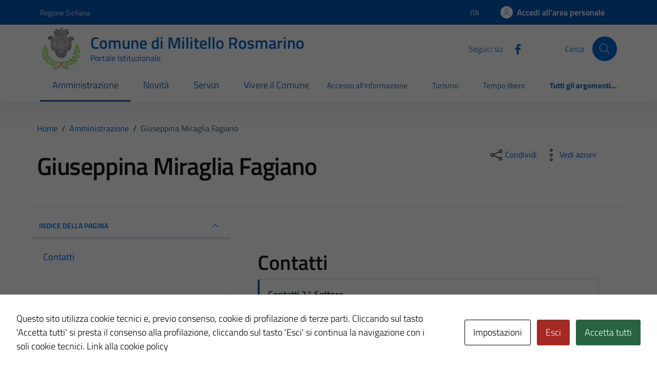

--- FILE ---
content_type: text/css
request_url: https://comune.militellorosmarino.me.it/wp-content/themes/TD-bootstrap-comuni-main/style.css?ver=6.9
body_size: 5044
content:
/*
Theme Name: design-comuni-wordpress-theme-main-child 
Description: Child for design-comuni-wordpress-theme-main
Author: Technical Design
Template:  design-comuni-wordpress-theme
Text Domain: design_comuni_italia
Domain Path: /languages/
*/
img {
    max-width: 100% !important;
    height: auto;
}

h1,
h2,
h3,
h4,
h5 {
    font-weight: 600 !important;
}

h2 {
    font-weight: 2.13rem;
}

.td-image {
    width: 100%;
}

.map-wrapper.td-map-column {
    margin-left: 0rem !important;
    margin-right: 0;
}

.table-td {
    color: white;
    background: #06c;
}

.bg-light-white {
    background: rgb(250, 250, 250);
}

.bg-light-grey-card {
    background: #eaeaea !important;
}

.td-card {
    border: none;
    padding: 0;
    position: relative;
    width: 100%;
    margin-right: -12%;
}

.accordion-collapse {
    padding: 0 !important;
}

.td-rounded-icon {
    margin-left: 8px;
    margin-right: 0;
}

.td-right-zone {
    margin-left: 16px;
}

.appointment-header {
    text-align: center;
    padding: 1rem;
}

.it-header-slim-wrapper .it-header-slim-wrapper-content a {
    text-decoration: none;
}

/* Siti tematici card */
.card.card-teaser.card-bg-primary:hover {
    color: #fff !important;
    text-decoration: underline !important;
}

/* Allerta Meteo */
#alertBell {
    max-height: 165px;
}

#alertBellTotem {
    max-height: 100px;
}

#allertaMeteo thead {
    border-bottom: 2px solid #3a3a3a !important;
}

.section-dark-grey {
    background: rgb(67, 67, 67);
}

.allerta-green {
    color: #47AE45;
}

.allerta-red {
    color: #E52621;
}

.allerta-orange {
    color: #F49819;
}

.allerta-yellow {
    color: #F3E600;
}

.allerta-grey {
    color: #EDEDED;
}

.allerta-bg-green {
    background-color: #47AE45;
}

.allerta-bg-red {
    background-color: #E52621;
}

.allerta-bg-orange {
    background-color: #F49819;
}

.allerta-bg-yellow {
    background-color: #F3E600;
}

.allerta-bg-grey {
    /* background-color: #EDEDED; */
    background-color: unset;
}

.allerta-bg {
    border-radius: 19px; 
    width: 38px; 
    height: 38px; 
    display: inline-block; 
    padding: 3px;
}

.border-left-0 {
    border-left: 0 !important;
}

.border-right-0 {
    border-right: 0 !important;
}

.filter-black {
    filter: brightness(0) invert(0);
}

#map {
    height: 500px !important;
}

.icon-xxl {
    width: 80px !important;
    height: 80px !important;
}

#link-rapidi-section .btn {
    min-height: 75px;
    text-align: left !important;
    align-items: start;
}

#link-rapidi-section .btn:hover {
    color: var(--bs-primary) !important;
    background-color: white !important;
    text-decoration: underline;
}

.background-container {
    width: 100%;
    height: 400px;
    z-index: -1;
}

.background-container img {
    display: block;
    width: 100%;
    height: 100%;
    object-fit: cover;
}

#notizia-evidenza-home {
    position: relative;
    margin-top: -40px !important;
    box-shadow: 0 -5px 5px #3e3e3e52;
}

#notizia-evidenza-home-margin {
    position: relative;
    margin-top: 40px !important;
}

#go-to-top {
    position: fixed;
    bottom: 20px;
    right: 10px;
    z-index: 99999 !important;
}

.td-image-wrapper {
    width: 256px;
    object-fit: cover;
}

.td-image-wrapper img {
    width: 100%;
}

.td-people-profile {
    width: 100%;
}

.td-image {
    width: 100%;
}

.td-border-top-light {
    border-top: 1px solid #7e7e7e40;
}

.card-teaser-info {
    border-top: 1px solid rgba(0, 0, 0, 0.115) !important;
    border-right: 1px solid rgba(0, 0, 0, 0.115) !important;
    border-bottom: 1px solid rgba(0, 0, 0, 0.115) !important;
}

.td-border-top {
    border-top: 4px solid var(--bs-primary) !important;
    border-left: 1px solid rgba(0, 0, 0, 0.100) !important;
    border-right: 1px solid rgba(0, 0, 0, 0.100) !important;
    border-bottom: 1px solid rgba(0, 0, 0, 0.100) !important;
}

.td-border-bottom {
    border-bottom: 4px solid var(--bs-primary) !important;
    border-top: 1px solid rgba(0, 0, 0, 0.100) !important;
    border-right: 1px solid rgba(0, 0, 0, 0.100) !important;
    border-left: 1px solid rgba(0, 0, 0, 0.100) !important;
}

.td-border-bottom-white {
    border-bottom: 4px solid white !important;
    border-top: 1px solid rgba(0, 0, 0, 0.100) !important;
    border-right: 1px solid rgba(0, 0, 0, 0.100) !important;
    border-left: 1px solid rgba(0, 0, 0, 0.100) !important;
}

.td-border-left {
    border-left: 4px solid var(--bs-primary) !important;
    border-top: 1px solid rgba(0, 0, 0, 0.100) !important;
    border-right: 1px solid rgba(0, 0, 0, 0.100) !important;
    border-bottom: 1px solid rgba(0, 0, 0, 0.100) !important;
}

.td-border-right {
    border-right: 4px solid var(--bs-primary) !important;
    border-top: 1px solid rgba(0, 0, 0, 0.100) !important;
    border-left: 1px solid rgba(0, 0, 0, 0.100) !important;
    border-bottom: 1px solid rgba(0, 0, 0, 0.100) !important;
}

.it-search-wrapper span {
    color: var(--bs-primary);
}

.it-header-slim-wrapper .it-header-slim-wrapper-content a:hover {
    color: var(--bs-primary);
}

.hover-white:hover {
    color: white !important;
}

.spid-idp-button .spid-idp-button-menu li>a img {
    height: 45px !important;
}

#icona-td {
    width: 90px !important;
    height: 90px !important;
}

.icona-td {
    width: 90px !important;
    height: 90px !important;
}

#icona-td path {
    fill: var(--bs-primary);
}

.icona-td path {
    fill: var(--bs-primary);
}

#evidenza-icona-td {
    width: 62px !important;
    height: 62px !important;
}

#evidenza-icona-td path {
    fill: var(--bs-primary) !important;
}

#evidenza-icona-td-white {
    width: 62px !important;
    height: 62px !important;
}

#evidenza-icona-td-white path {
    fill: white !important;
}

#card-icona-td {
    min-width: 65px !important;
    width: 65px !important;
    height: 65px !important;
    align-self: flex-start !important;
}

#card-icona-td path {
    fill: var(--bs-primary) !important;
}

.card-icona-td {
    min-width: 65px !important;
    width: 65px !important;
    height: 65px !important;
    align-self: flex-start !important;
}

.card-icona-td path {
    fill: var(--bs-primary) !important;
}
#card-proc-icona-td {
    min-width: 56px !important;
    width: 56px !important;
    height: 56px !important;
    /* align-self: flex-start !important; */
}

#card-proc-icona-td path {
    fill: var(--bs-primary) !important;
}

.btn-link-rapido {
    min-height: 80px;
    /*  box-shadow: rgba(50, 50, 93, 0.25) 0px 2px 5px -1px, rgba(0, 0, 0, 0.3) 0px 1px 3px -1px !important; */
}

.btn-link-rapido div h3,
.btn-link-rapido-primary div h3 {
    font-size: 1.25rem !important;
}

.btn-link-rapido div span,
.btn-link-rapido-primary div span {
    font-size: .85rem;
}

.btn-link-rapido:hover {
    background-color: white !important;
    color: var(--bs-primary) !important;
    text-decoration: underline !important;
}

.btn-link-rapido-primary:hover {
    background-color: var(--bs-primary) !important;
    color: white;
    text-decoration: underline;
}

h2:not(.no_toc, .title-medium-2-semi-bold, .title-xsmall-semi-bold, .title-medium-2-bold),
.h2 {
    font-size: 1.7rem;
    margin-bottom: 1rem;
}

h3:not(.no_toc, .footer-heading-title, .title-xsmall-bold, .home-carousel-title, .title-xsmall-semi-bold, .h3-btn),
.h3 {
    font-size: 1.4rem;
    margin-bottom: 1rem;
}

/* h3.h3-btn {
    margin-bottom: 0px !important;
} */

h4,
.h4 {
    font-size: 1.2rem !important;
    letter-spacing: 0.007em !important;
}

h5,
.h5 {
    font-size: 1rem !important;
    letter-spacing: 0.005em !important;
}

.lora {
    font-family: "Titillium Web" !important
}

.card-bg-icon img {
    align-self: center !important;
}

.cubottiframe {
    width: 100% !important;
}

.tnp-subscription label {
    color: black !important;
    font-weight: 600 !important;
}

.tnp-subscription {
    margin-left: 0px !important;
}

/* rimosso */
.clean-input {
    display: none;
}

blockquote,
.blockquote {
    border-left: 4px solid var(--bs-primary) !important;
}


ul:not(.splide__pagination, .footer-list, .link-list, .contact-list, .d-flex.flex-wrap.gap-1, .it-socials-links, .searches-list, .spid-idp-button-menu, .gap-2, .categoy-list ul, .it-list, .list-amm-trasp, .navbar-nav, .ab-top-menu, .ab-submenu, .it-socials-links, .no-ul-style) {
    padding-left: 2rem;
    list-style: disc;
    margin-bottom: 1rem;
    margin-top: -0.7rem ;
}

.card-text ul {
    margin-top: 0.3rem !important;
}

.card-text ol {
    margin-top: 0.3rem !important;
}

ol:not(.breadcrumb) {
    padding-left: 2rem;
    list-style: disc;
    margin-bottom: 1rem;
    margin-top: -0.7rem ;
}

ul:not(.splide__pagination, .footer-list, .link-list, .contact-list, .d-flex.flex-wrap.gap-1, .it-socials-links, .searches-list, .spid-idp-button-menu, .gap-2, .categoy-list ul, .it-list, .list-amm-trasp, .navbar-nav, .ab-top-menu, .ab-submenu, .it-socials-links, .no-ul-style) ul {
    padding-left: 2rem;
    margin-bottom: 0rem !important;
    margin-top: 0rem !important;
}

ul:not(.splide__pagination, .footer-list, .link-list, .contact-list, .d-flex.flex-wrap.gap-1, .it-socials-links, .searches-list, .spid-idp-button-menu, .gap-2, .categoy-list ul, .it-list, .list-amm-trasp, .navbar-nav, .ab-top-menu, .ab-submenu, .it-socials-links, .no-ul-style) ol:not(.breadcrumb) {
    padding-left: 2rem;
    margin-bottom: 0rem !important;
    margin-top: 0rem !important;
}

ol:not(.breadcrumb) ol {
    padding-left: 2rem;
    margin-bottom: 0rem !important;
    margin-top: 0rem !important;
}

ol:not(.breadcrumb) ul {
    padding-left: 2rem;
    margin-bottom: 0rem !important;
    margin-top: 0rem !important;
}

.richtext-wrapper ul:not(.splide__pagination, .footer-list, .link-list, .contact-list, .d-flex.flex-wrap.gap-1, .it-socials-links, .searches-list, .spid-idp-button-menu, .gap-2, .categoy-list ul, .it-list, .list-amm-trasp, .navbar-nav, .ab-top-menu, .ab-submenu, .it-socials-links, .no-ul-style) ul li {
    list-style-type: circle !important;
}

.richtext-wrapper ul:not(.splide__pagination, .footer-list, .link-list, .contact-list, .d-flex.flex-wrap.gap-1, .it-socials-links, .searches-list, .spid-idp-button-menu, .gap-2, .categoy-list ul, .it-list, .list-amm-trasp, .navbar-nav, .ab-top-menu, .ab-submenu, .it-socials-links, .no-ul-style) ul ul li {
    list-style-type: square !important;
}

.richtext-wrapper ul:not(.splide__pagination, .footer-list, .link-list, .contact-list, .d-flex.flex-wrap.gap-1, .it-socials-links, .searches-list, .spid-idp-button-menu, .gap-2, .categoy-list ul, .it-list, .list-amm-trasp, .navbar-nav, .ab-top-menu, .ab-submenu, .it-socials-links, .no-ul-style) ul ul ul li {
    list-style-type: disc !important;
}

.richtext-wrapper ul:not(.splide__pagination, .footer-list, .link-list, .contact-list, .d-flex.flex-wrap.gap-1, .it-socials-links, .searches-list, .spid-idp-button-menu, .gap-2, .categoy-list ul, .it-list, .list-amm-trasp, .navbar-nav, .ab-top-menu, .ab-submenu, .it-socials-links, .no-ul-style) ul ul ul ul li {
    list-style-type: circle !important;
}

.richtext-wrapper ul:not(.splide__pagination, .footer-list, .link-list, .contact-list, .d-flex.flex-wrap.gap-1, .it-socials-links, .searches-list, .spid-idp-button-menu, .gap-2, .categoy-list ul, .it-list, .list-amm-trasp, .navbar-nav, .ab-top-menu, .ab-submenu, .it-socials-links, .no-ul-style) ul ul ul ul ul li {
    list-style-type: square !important;
}

.richtext-wrapper ul:not(.splide__pagination, .footer-list, .link-list, .contact-list, .d-flex.flex-wrap.gap-1, .it-socials-links, .searches-list, .spid-idp-button-menu, .gap-2, .categoy-list ul, .it-list, .list-amm-trasp, .navbar-nav, .ab-top-menu, .ab-submenu, .it-socials-links, .no-ul-style) li ol:not(.breadcrumb) li {
    list-style-type: number !important;
}

.richtext-wrapper ul:not(.splide__pagination, .footer-list, .link-list, .contact-list, .d-flex.flex-wrap.gap-1, .it-socials-links, .searches-list, .spid-idp-button-menu, .gap-2, .categoy-list ul, .it-list, .list-amm-trasp, .navbar-nav, .ab-top-menu, .ab-submenu, .it-socials-links, .no-ul-style) li ol:not(.breadcrumb) li ul li {
    list-style-type: disc !important;
}

.richtext-wrapper ol:not(.breadcrumb) li ul li {
    list-style-type: disc !important;
}

.it-page-section .card.card-teaser-info {
    border-left: 4px solid var(--bs-primary) !important;
}

.img-width-responsive {
    width: 50%;
}

.calendar-icon-color {
    fill: #5b6f82 !important;
}

.splide__pagination {
    padding-left: 0 !important;
}

.td-img-fluid {
    width: 100%;
    height: 400px !important;
    object-fit: cover;
}

.card-title-calendar {
    font-family: Roboto Mono, monospace !important;
    font-weight: 100;
    line-height: 1.44;
    padding-top: 0;
    color: #5b6f82 !important;
    border-bottom: 1px solid #b1b1b3;
    text-transform: capitalize !important;
}

.card-title-calendar span {
    font-size: 1rem;
    font-weight: 500;
    line-height: 1.3;
    padding-left: 0.5em;
    padding-top: 0;
}

.logo-secondario {
    width: 50px;
    height: 50px;
}

#trafficLight {
    max-height: 125px;
}

.italia-it-button {
    border-radius: 0 !important;
}

.it-footer .logo-wrapper .ue-logo {
    max-width: 50% !important;
}

.geoportale-background-container {
    width: 100%;
    height: 250px;
}

.geoportale-card ul li:has(a) {
    list-style-image: url("./assets/svg/it-external-link.svg") !important;
}

.geoportale-card .it-card-footer {
    margin-top: 24px !important;
}

.geoportale-card:after {
    margin-top: 24px !important;
}

.it-header-wrapper.it-header-sticky.is-sticky .it-header-navbar-wrapper .menu-wrapper .it-brand-wrapper.cloned-element a .icon {
    margin-top: 20px !important;
    margin-bottom: 20px !important;
    width: 65px !important;
    height: 65px !important;
}

.it-header-wrapper .search-link {
    background: var(--bs-primary) !important;
}

.it-header-wrapper .search-link svg {
    fill: rgb(255, 255, 255) !important;
}

.w-70 {
    width: 70% !important;
}

.card-title {
    word-break: break-word !important;
}

.card-text {
    word-break: break-word !important;
}

.bg-wrap {
    overflow: hidden;
    position: relative;
    background-color: #e2e2e2;
    min-height: 100vh;
}

.bg-image {
    position: absolute;
    object-fit: cover;
    object-position: bottom;
    opacity: .5;
    left: 0;
    top: 0;
    width: 100%;
    height: 100%;
}

.bg-content {
    position: relative;
}

ol:not(.breadcrumb) {
    padding-left: 2rem;
    list-style: number !important;
    margin-bottom: 1rem !important;
}

.breadcrumb span {
    text-transform: capitalize;
}

#cubottiframe iframe {
    min-height: 1300px !important;
}

a:not(.btn) {
    text-decoration: none !important;
}

a:not(.btn, .it-brand-wrapper a, .ab-item, .chip, .chip a, .chip-wrapper a):hover {
    text-decoration: underline !important;
}

.active {
    text-decoration: none !important;
}

.it-footer-main {
    background-color: #202a2e !important;
}

/* general typography */
.leaflet-container {
    font: 12px/1.5 "Titillium Web" !important;
}


img.alignright {
    float: right;
    margin: 0 0 1em 1em
}

img.alignleft {
    float: left;
    margin: 0 1em 1em 0
}

img.aligncenter {
    display: block;
    margin-left: auto;
    margin-right: auto
}

a img.alignright {
    float: right;
    margin: 0 0 1em 1em
}

a img.alignleft {
    float: left;
    margin: 0 1em 1em 0
}

a img.aligncenter {
    display: block;
    margin-left: auto;
    margin-right: auto
}

.avatar.size-siti-tematici {
    width: 55px !important;
    min-height: 55px !important;
}

.td-avatar {
    border-radius: 0px !important;
}

.td-avatar img {
    border-radius: 0px !important;
}

.siti-tematici-icon {
    width: 45px !important;
    height: 45px !important;
}

.it-footer {
    overflow-wrap: anywhere !important;
}

#cardTitle {
    margin-bottom: 0px !important;
}

.card-header a,
.category-top a {
    color: var(--bs-secondary);
}

.card-header a:hover,
.category-top a:hover {
    color: var(--bs-secondary);
}

.card-procedimento {
    min-height: 85px !important;
}

/* fix nomi comuni lunghi */
.it-header-center-wrapper {
    min-height: 80px !important;
    max-height: 150px !important;
    height: auto !important;
}

input[type=cellulare] {
    border: none;
    border-bottom: 1px solid #5b6f82;
    border-radius: 0;
    padding: .375rem .5rem;
    outline: 0;
    height: 2.5rem;
    width: 100%;
    box-shadow: none;
    transition: none;
    font-weight: 700;
    /*-webkit-appearance: none;*/
    -webkit-border-radius: 0;
}

.callout p {
    font-family: "Titillium Web" !important;
}

.appointment-fieldset {
    border: 1px solid #80808085;
    padding: 0 27px 17px 27px;
}

.appointment-fieldset legend {
    font-size: 1rem;
}

button[class*="appointment-btn"]:focus:hover {
    color: rgb(223, 223, 223) !important;
}

button[class*="appointment-btn"]:focus {
    background-color: var(--bs-primary);
    color: white;
}

button[class*="appointment-btn"].active-pren {
    background-color: var(--bs-primary);
    color: white;
}

.no-transform {
    transform: none !important;
}

.appointment-time-btn:focus:hover {
    color: rgb(223, 223, 223) !important;
}

.appointment-time-btn:focus {
    background-color: var(--bs-primary);
    color: white;
}

.appointment-time-btn.active-pren {
    background-color: var(--bs-primary);
    color: white;
}

.form-group .td-label {
    background-color: rgba(0, 0, 0, 0);
    position: absolute;
    font-weight: 600;
    line-height: calc(2.5rem - 1px);
    transition: .2s ease-out;
    top: 0;
    font-size: .95rem !important;
    cursor: text;
    display: block;
    max-width: 100%;
    width: auto;
    overflow: hidden;
    text-overflow: ellipsis;
    white-space: nowrap;
    padding: 0 !important;
    z-index: 1;
}

.form-group .td-label-check {
    background-color: rgba(0, 0, 0, 0);
    font-weight: 600;
    line-height: calc(2.5rem - 1px);
    transition: .2s ease-out;
    top: 0;
    font-size: .95rem !important;
    cursor: text;
    display: block;
    max-width: 100%;
    width: auto;
    overflow: hidden;
    text-overflow: ellipsis;
    white-space: nowrap;
    padding: 0 !important;
    z-index: 1;
    color: #596d88 !important;
}

.td-calendar-slider {
    max-height: 300px !important;
    overflow-y: auto !important;
}

.wpforms-page-button {
    background-color: var(--bs-primary) !important;
}

div.wpforms-container-full .wpforms-page-button:active {
    background-color: var(--bs-primary) !important;
}

div.wpforms-container-full .wpforms-page-button:hover {
    background-color: var(--bs-primary) !important;
}

.wpforms-submit {
    background-color: var(--bs-primary) !important;
}

div.wpforms-container-full button[type=submit]:active {
    background-color: var(--bs-primary) !important;
}

div.wpforms-container-full button[type=submit]:hover {
    background-color: var(--bs-primary) !important;
}

table {
    border: 1px solid #999;
    border-collapse: collapse;
}

td,
th {
    border: 1px solid #999;
    border-width: 1px !important;
}

#shortcodes table {
    border: none !important;
}

#shortcodes td,
th {
    border: none !important;
    border-width: 0 !important;
}

@media (min-width: 1200px) {
    .fix-nav-link {
        padding: .89rem 1rem !important;
    }
}

.td-appointment-list {
    padding-left: 1rem !important;
    border-left: 3px solid var(--bs-primary) !important;
}

.card a.read-more {
    position: absolute !important;
    bottom: 24px !important;
}

.meteoBlock{
    text-align: center;
}

.meteoBlock .meteoIcon{
    font-size:4rem;
    height: 90px;
}

.it-header-dark {
    background-color: #202a2e !important;
}

h2.title-home-page {
    font-size: 2.0rem !important;
}

.it-header-wrapper .search-link.icon-tema-primary svg {
    fill: var(--bs-primary) !important;
}

.it-header-wrapper .search-link.icon-tema-primary {
    background: white !important;
}

.it-header-wrapper .cloned-element .text-white-cloned {
    color: rgba(var(--bs-white-rgb), var(--bs-text-opacity)) !important;
}

.it-header-wrapper .cloned-element .search-link.icon-tema-primary-cloned svg {
    fill: var(--bs-primary) !important;
}

.it-header-wrapper .cloned-element .search-link.icon-tema-primary-cloned {
    background: white !important;
}

.it-header-wrapper.it-header-sticky.is-sticky .it-header-navbar-wrapper .menu-wrapper .it-brand-wrapper.cloned-element.text-color a{
    color:var(--bs-primary) !important;
}

.it-user-wrapper.cloned-element .btn .text-primary-cloned {
    fill: var(--bs-primary) !important;
}

.it-user-wrapper.cloned-element .rounded-icon .icon-white-cloned {
    fill: white !important;
}

.it-user-wrapper.cloned-element .icon-white-cloned {
    fill: white !important;
}

.it-user-wrapper.cloned-element .rounded-icon.icon-primary-cloned {
    background: var(--bs-primary) !important;
}

.it-user-wrapper.nav-item.dropdown.cloned-element .text-primary{
    color: var(--bs-primary) !important;
}

.it-user-wrapper.nav-item.dropdown .text-primary{
    color: white !important;
}

.it-header-wrapper .it-nav-wrapper .it-header-navbar-wrapper .it-user-wrapper a:not(.dropdown-menu a):hover {
    text-decoration: underline !important;
    color: white !important;
}

.it-header-wrapper .it-nav-wrapper .it-header-navbar-wrapper .it-user-wrapper a.u-primary:hover {
    text-decoration: underline !important;
    color: var(--bs-primary)  !important;
}

.fw-400 {
    font-weight: 400;
}

.h-100px {
    height: 150px;
}

.text-align-center{
    text-align: center;
}

.w-20{
    width:20% !important
}

.it-page-section .richtext-wrapper ul{
    font-weight: 400 !important;
}

.it-page-section .richtext-wrapper ol{
    font-weight: 400 !important;
}

.accordion-button:hover {
    text-decoration: underline;
}

.it-carousel-wrapper .splide__pagination button {
    width: 0.90rem !important;
    height: 0.90rem !important;
}

.error-appointment, .error-appointment:focus {
    border-bottom: solid 1px var(--bs-danger) !important;
}

.accordion {
    border-bottom: 0px !important;
}

.accordion-button {
    border-bottom: 1px solid #e3e4e6 !important;
}

.card .card-calendar {
    max-height: 160px !important;
    height: 15% !important;
    top: 80% !important;
    width: 290px !important;
    right: 12px !important;
}

.card .card-calendar.card-daily {
    width: 200px !important;
}

.card .card-calendar.card-calendar-no-photo {
    height: 5% !important;
    box-shadow: 0 1px 4px 0 rgba(0, 0, 0, .1), 0 1px 4px 0 rgba(0, 0, 0, .1) !important;
}

.badge-num {
    left: 96% !important;
    font-size: 0.9em !important;
}

.cmp-accordion .accordion-header .accordion-button.profilo {
    color: #191919 !important;    
    border-top: 0px solid #e5e5e5!important;
}

.hr-sfumato {
  border: 0;
  background: #333;
   background-image: linear-gradient(to right, #ccc, #333, #ccc); 
  /* background-image: linear-gradient(to right, #ffffff, #a39d9de0, black); */
}

.note {
    font-size: 0.8em !important;
}


/* Chip per filtri ambiti */

.btn-primary:not(:disabled):not(.disabled).active.btn-filtri{
    background-color: var(--bs-primary) !important;
    border-color: var(--bs-primary) !important;
}

.btn-filtri:hover{
    background-color: var(--bs-primary) !important;
    border-color: var(--bs-primary) !important;
}

.chip.chip-simple.btn-filtri.active .chip-label{
    color: #fff !important;
}

/* Tasto nuovo in sovraimpressione colorato */

.btn-new {
    position: fixed !important;
    bottom: 16px !important;
    right: 16px !important;
    background: var(--bs-primary) !important;
    width: 40px !important;
    height: 40px !important;
    text-decoration: none !important;
    border-radius: 50% !important;
    display: block !important;
    visibility: hidden !important;
    /* visibility: visible !important; */
    opacity: 1 !important;
    text-align: center !important;
    transition: all .2s ease-in-out, transform .05s ease-out, visibility 0s linear, opacity .1s ease-in-out !important;
    z-index: 1 !important;
    transform: scale(1) !important;
    transform-origin: center center !important;
    padding-top: 10px;
}


@media (min-width: 1200px) {
    .btn-new {
        bottom: 37px !important;;
        right: 97px !important;;
    }
}

@media (min-width: 768px) {
    .btn-new {
        width: 56px !important;;
        height: 56px !important;;
    }
}

/* Tasto nuovo in sovraimpressione bianco */

.btn-new-test {
    position: fixed !important;
    bottom: 16px !important;
    right: 16px !important;
    background: white !important;
    color: var(--bs-primary) !important;
    border: 1px solid  var(--bs-primary) !important;
    width: 40px !important;
    height: 40px !important;
    text-decoration: none !important;
    border-radius: 50% !important;
    display: block !important;
    /* visibility: hidden !important; */
    visibility: visible !important;
    opacity: 1 !important;
    text-align: center !important;
    transition: all .2s ease-in-out, transform .05s ease-out, visibility 0s linear, opacity .1s ease-in-out !important;
    z-index: 1 !important;
    transform: scale(1) !important;
    transform-origin: center center !important;
    padding-top: 10px;
}

.icon-light.btn-new-test-icon {
    fill: var(--bs-primary) !important;
}

@media (min-width: 1200px) {
    .btn-new-test {
        bottom: 37px !important;;
        right: 97px !important;;
    }
}

@media (min-width: 768px) {
    .btn-new-test {
        width: 56px !important;;
        height: 56px !important;;
    }
}


/* Accordion con link separato */

.btn-accordion {
    /* fill: var(--bs-primary) !important; */
}

.btn-accordion:focus {
    box-shadow: 0 0 0 0 rgba(255, 255, 255, 0.25) !important;
    border: opx !important;
}

.btn-accordion:focus:not(.focus--mouse){
    box-shadow: 0 0 0 0 rgba(255, 255, 255, 0.25) !important;
    border: opx !important;
}

.btn-accordion[aria-expanded=true] {
    transform: scaleY(-1);
    box-shadow: 0 0 0 0 rgba(255, 255, 255, 0.25) !important;
}

.fw-600 {
    font-weight: 600 !important;
}

.align-right {
    text-align:right;
}

.active-always {
    transform: translateY(-75%) !important;
    font-size: .777rem !important;
}

.search-select {
    height: 2.5rem !important;
	font-weight: 700 !important;
	color: #17324d !important;
}

.icon-btn-invert #evidenza-icona-td path {
    fill: white !important;
}

.icon-btn-invert:hover {
    background-color: var(--bs-primary) !important;
}

.icon-btn-invert .button-title:hover {
    color: white !important;
}

.icon-btn-invert:hover {
    color: white !important;
}

.home-message.orange, .home-message.orange .msg svg {
    background-color: #FF8100;
    color: black !important;
    fill: black !important;
}

.home-message.orange, .home-message.orange .msg svg {
    background-color: #FF8100;
    color: black !important;
    fill: black !important;
}

.footer-items-wrapper.list-underline .footer-list a {
    text-decoration: underline !important;
}

.footer-items-wrapper.list-underline a {
    text-decoration: underline !important;
}

#wp-admin-bar-aggiornamenti_td .td-update-notification:before {
    display: inline-block;
    width: 8px;
    height: 8px;
    border-radius: 50%;
    background-color: red;
    position: absolute;
    top: 5px;
    right: 10px;
}

.cuar-menu-container .navbar-nav {
    flex-direction: row !important;
    border-bottom: 1px solid #d6d6d6 !important;;
}

.cuar-toolbar {
    display: none !important;
}

body.customer-area-active .cuar-css-wrapper .slick-slide>div {
    display: table-caption !important;
}

.w-30{
    width:30% !important
}

.w-35{
    width:35% !important
}

.cmp-input-search.cmp-input-search-accessibility {
  display: flex;
  flex-direction: column;
  gap: 10px;
}

.cmp-input-search.cmp-input-search-accessibility input {
  box-sizing: border-box; 
}

.cmp-input-search.cmp-input-search-accessibility {
  width: 100%;
  max-width: 100%;
}

.cmp-input-search.cmp-input-search-accessibility label {
  display: block;
}

.figure-caption.caption {
    position: absolute;
    bottom: 0;
    left: 0;
    right: 0;
    z-index: 1; 
}

.allerta-smog-icon {
    width: 20px;
    height: 20px;
    margin-right: 5px;
    vertical-align: middle;
    margin-bottom: 5px;
}

.chip.chip-simple:hover {
    background-color: var(--bs-primary) !important;
}

.modal-cacsp-position .modal-cacsp-box .modal-cacsp-btns .modal-cacsp-btn:hover {
    border-color: #000 !important;
    box-shadow: 0 0 0 3px #000 !important;
    outline: 3px solid #fff !important;
    outline-offset: 3px;
}

.hor-footer li { 
    display: inline-block;
    padding-right: 25px;
} 

.always-active{
    transform: translateY(-75%);
}

.td-border-top-1{
    border-top: solid 1px var(--bs-primary) !important;
}